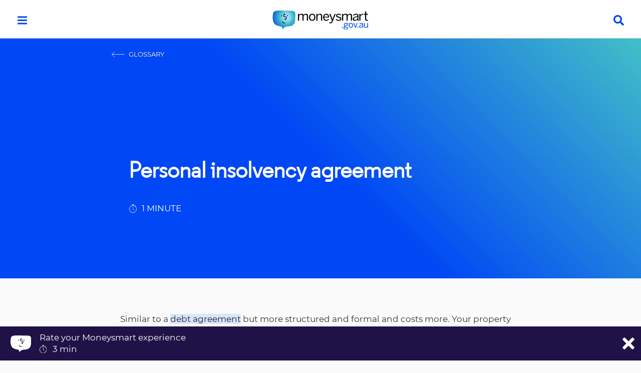

--- FILE ---
content_type: text/html; charset=utf-8
request_url: https://moneysmart.gov.au/glossary/personal-insolvency-agreement
body_size: 11054
content:


<!DOCTYPE html>
<html lang="en">
<head>
    <link rel="preconnect" href="https://static.moneysmart.gov.au" crossorigin>
    <link rel="preconnect" href="https://files.moneysmart.gov.au" />
    <link rel="dns-prefetch" href="https://static.moneysmart.gov.au" />
    <link rel="dns-prefetch" href="https://files.moneysmart.gov.au" />
    <link rel="preload" as="font" href="https://static.moneysmart.gov.au/nextgen/fonts/regular-regular.woff2" type="font/woff2" crossorigin="anonymous">
    <link rel="preload" as="font" href="https://static.moneysmart.gov.au/nextgen/fonts/montserrat-bold.woff2" type="font/woff2" crossorigin="anonymous">
    <link rel="preload" as="font" href="https://static.moneysmart.gov.au/nextgen/fonts/montserrat-regular.woff2" type="font/woff2" crossorigin="anonymous">
    <meta charset="utf-8">
    <meta name="viewport" content="width=device-width, initial-scale=1.0, maximum-scale=5.0"> 
    <title>personal insolvency agreement (glossary definition) - Moneysmart.gov.au</title>
    <link rel="canonical" href="https://moneysmart.gov.au/glossary/personal-insolvency-agreement"/>
    <!-- Google Tag Manager -->
    <script>
    window.dataLayer = window.dataLayer || [];
    (function(w,d,s,l,i){w[l]=w[l]||[];w[l].push({'gtm.start':
    new Date().getTime(),event:'gtm.js'});var f=d.getElementsByTagName(s)[0],
    j=d.createElement(s),dl=l!='dataLayer'?'&l='+l:'';j.async=true;j.src=
    'https://www.googletagmanager.com/gtm.js?id='+i+dl;f.parentNode.insertBefore(j,f);
    })(window,document,'script','dataLayer','GTM-K663FCG');
    </script>
    <!-- End Google Tag Manager -->
    
        <meta name="description" content="Similar to a debt agreement but more structured and formal and costs more. Your property comes under the control of a trustee who must investigate your financial affairs. Your name, some personal details and details of the controlling trustee and creditors meeting must be advertised in a local or national newspaper."/>
	<meta property="og:title" content="personal insolvency agreement (glossary definition) - Moneysmart.gov.au" />
	<meta property="og:type" content="website" />
	<meta property="og:url" content="https://moneysmart.gov.au/glossary/personal-insolvency-agreement" />
	<meta property="og:description" content="" />
	<meta property="og:image" content="https://files.moneysmart.gov.au/media/zxmh0lyk/blue-hero-default.png" />
	<meta name="twitter:card" content="summary_large_image" />
	<meta name="twitter:site" content="@moneysmartteam" />
	<meta name="twitter:title" content="personal insolvency agreement (glossary definition) - Moneysmart.gov.au" />
	<meta name="twitter:description" content="" />
	<meta name="twitter:image" content="https://files.moneysmart.gov.au/media/zxmh0lyk/blue-hero-default.png" />
    <link rel="apple-touch-icon" sizes="180x180" href="https://static.moneysmart.gov.au/nextgen/img/favicon/apple-touch-icon.png">
    <link rel="icon" type="image/png" sizes="32x32" href="https://static.moneysmart.gov.au/nextgen/img/favicon/favicon-32x32.png">
    <link rel="icon" type="image/png" sizes="16x16" href="https://static.moneysmart.gov.au/nextgen/img/favicon/favicon-16x16.png">
    <meta name="theme-color" content="#0047F5">
    <link rel="manifest" href="https://static.moneysmart.gov.au/nextgen/img/favicon/manifest.json">
    <meta name="mobile-web-app-capable" content="yes">
    <meta name="apple-mobile-web-app-capable" content="yes">
    <meta name="application-name" content="Moneysmart">
    <meta name="apple-mobile-web-app-title" content="Moneysmart">
    <meta name="msapplication-starturl" content="/">
    <meta name="viewport" content="width=device-width, initial-scale=1, shrink-to-fit=no">
    <link rel="mask-icon" href="https://static.moneysmart.gov.au/nextgen/img/favicon/safari-pinned-tab.svg" color="#0047F5">
    <link rel="shortcut icon" href="https://static.moneysmart.gov.au/nextgen/img/favicon/favicon.ico">
    <meta name="apple-mobile-web-app-title" content="Moneysmart">
    <meta name="application-name" content="Moneysmart">
    <meta name="msapplication-TileColor" content="#ffffff">
    <meta name="msapplication-config" content="https://static.moneysmart.gov.au/nextgen/img/favicon/browserconfig.xml">
    <meta name="msapplication-TileImage" content="https://static.moneysmart.gov.au/nextgen/img/favicon/ms-icon-144x144.png">
    <link href="https://static.moneysmart.gov.au/nextgen/css/main-20240209.css" rel="stylesheet" media="all">
<script src="https://static.moneysmart.gov.au/nextgen/js/moneysmart-20251117c.js"></script>

    <style>
         
    </style>
</head>
<body class="pagetype-glossary category">
    <!-- Google Tag Manager (noscript) -->
    <noscript><iframe src="https://www.googletagmanager.com/ns.html?id=GTM-K663FCG"
    height="0" width="0" style="display:none;visibility:hidden"></iframe></noscript>
    <!-- End Google Tag Manager (noscript) -->
    <a href="#mainContent" class="offScreen">Skip to main content</a>

<header>
	<div class="scrolltracker"><div class="progress" style="width: 0%;"></div></div>
	<div id="topButtons">
		<button type="button" id="toggleMenu" class="inactive">&#9776;</button>
		<button type="button" id="menuBack" class="hidden">back</button>
		<a id="headerLogo" href="/">home</a>
		<span id='headerTitle' class="hidden"></span>
		<span id="navActiveSectionTitle" class="hidden"></span>
		<button type="button" id="toggleSearch" class="inactive">search</button>
	</div>
<nav id="mainNav" class="hidden customScrollBar">
    <div class="vertJustify">
        	 <ul itemscope="" itemtype="http://www.schema.org/SiteNavigationElement" id="mainNavUl" class="pos1">
	    	        <li itemprop="name" class="mainNavLevel1"><a href="#banking-and-budgeting" itemprop="url" class="mainNavLevel1Link">Banking and budgeting</a>
	       <!--<a name="banking-and-budgeting" id="banking-and-budgeting"></a>-->
	            <ul class="mainNavLevel2Container hidden customScrollBar">
            <li itemprop="name"><a href="/banking" itemprop="url" class="mainNavLevel2Link hub">Banking</a>
                <ul>
            <li itemprop="name"><a href="/banking/savings-accounts" itemprop="url" class="mainNavLevel3Link ">Savings accounts</a></li>
            <li itemprop="name"><a href="/banking/transaction-accounts-and-debit-cards" itemprop="url" class="mainNavLevel3Link ">Transaction accounts and debit cards</a></li>
            <li itemprop="name"><a href="/banking/joint-accounts" itemprop="url" class="mainNavLevel3Link ">Joint accounts</a></li>
            <li itemprop="name"><a href="/banking/direct-debits" itemprop="url" class="mainNavLevel3Link ">Direct debits</a></li>
            <li itemprop="name"><a href="/banking/unauthorised-and-mistaken-transactions" itemprop="url" class="mainNavLevel3Link ">Unauthorised and mistaken transactions</a></li>
            <li itemprop="name"><a href="/banking/sending-money-overseas" itemprop="url" class="mainNavLevel3Link ">Sending money overseas</a></li>
    </ul>

            </li>
            <li itemprop="name"><a href="/budgeting" itemprop="url" class="mainNavLevel2Link hub">Budgeting</a>
                <ul>
            <li itemprop="name"><a href="/budgeting/how-to-do-a-budget" itemprop="url" class="mainNavLevel3Link ">How to do a budget</a></li>
            <li itemprop="name"><a href="/budgeting/track-your-spending" itemprop="url" class="mainNavLevel3Link ">Track your spending</a></li>
            <li itemprop="name"><a href="/budgeting/manage-the-cost-of-living" itemprop="url" class="mainNavLevel3Link ">Manage the cost of living</a></li>
            <li itemprop="name"><a href="/budgeting/managing-on-a-low-income" itemprop="url" class="mainNavLevel3Link ">Managing on a low income</a></li>
            <li itemprop="name"><a href="/budgeting/managing-on-a-casual-income" itemprop="url" class="mainNavLevel3Link ">Managing on a casual income</a></li>
            <li itemprop="name"><a href="/budgeting/budget-planner" itemprop="url" class="mainNavLevel3Link calculator">Budget planner</a></li>
            <li itemprop="name"><a href="/budgeting/compound-interest-calculator" itemprop="url" class="mainNavLevel3Link calculator">Compound interest calculator</a></li>
            <li itemprop="name"><a href="/budgeting/simple-money-manager" itemprop="url" class="mainNavLevel3Link calculator">Simple money manager</a></li>
            <li itemprop="name"><a href="/budgeting/avoiding-sales-pressure" itemprop="url" class="mainNavLevel3Link ">Avoiding sales pressure</a></li>
    </ul>

            </li>
            <li itemprop="name"><a href="/saving" itemprop="url" class="mainNavLevel2Link hub">Saving</a>
                <ul>
            <li itemprop="name"><a href="/saving/savings-goals-calculator" itemprop="url" class="mainNavLevel3Link calculator">Savings goals calculator</a></li>
            <li itemprop="name"><a href="/saving/compound-interest" itemprop="url" class="mainNavLevel3Link ">Compound interest</a></li>
            <li itemprop="name"><a href="/saving/save-for-an-emergency-fund" itemprop="url" class="mainNavLevel3Link ">Save for an emergency fund</a></li>
            <li itemprop="name"><a href="/saving/simple-ways-to-save-money" itemprop="url" class="mainNavLevel3Link ">Simple ways to save money</a></li>
            <li itemprop="name"><a href="/saving/save-for-a-house-deposit" itemprop="url" class="mainNavLevel3Link ">Save for a house deposit</a></li>
            <li itemprop="name"><a href="/saving/how-to-start-saving" itemprop="url" class="mainNavLevel3Link content">How to start saving</a></li>
    </ul>

            </li>
            <li itemprop="name"><a href="/work-and-tax" itemprop="url" class="mainNavLevel2Link ">Work and tax</a>
                <ul>
            <li itemprop="name"><a href="/work-and-tax/gst-calculator" itemprop="url" class="mainNavLevel3Link calculator">GST calculator</a></li>
            <li itemprop="name"><a href="/work-and-tax/income-tax-calculator" itemprop="url" class="mainNavLevel3Link calculator">Income tax calculator</a></li>
            <li itemprop="name"><a href="/work-and-tax/income-tax" itemprop="url" class="mainNavLevel3Link content">Income tax</a></li>
            <li itemprop="name"><a href="/work-and-tax/lodging-a-tax-return" itemprop="url" class="mainNavLevel3Link ">Lodging a tax return</a></li>
            <li itemprop="name"><a href="/work-and-tax/salary-packaging" itemprop="url" class="mainNavLevel3Link ">Salary packaging</a></li>
            <li itemprop="name"><a href="/work-and-tax/returning-to-work-after-having-a-baby" itemprop="url" class="mainNavLevel3Link Content">Returning to work after having a baby</a></li>
            <li itemprop="name"><a href="/work-and-tax/losing-your-job" itemprop="url" class="mainNavLevel3Link ">Losing your job</a></li>
            <li itemprop="name"><a href="/work-and-tax/self-employment" itemprop="url" class="mainNavLevel3Link ">Self-employment</a></li>
            <li itemprop="name"><a href="/work-and-tax/choosing-an-accountant" itemprop="url" class="mainNavLevel3Link ">Choosing an accountant</a></li>
    </ul>

            </li>
            <li itemprop="name"><a href="/family-and-relationships" itemprop="url" class="mainNavLevel2Link ">Family and relationships</a>
                <ul>
            <li itemprop="name"><a href="/family-and-relationships/relationships-and-money" itemprop="url" class="mainNavLevel3Link ">Relationships and money</a></li>
            <li itemprop="name"><a href="/family-and-relationships/getting-married" itemprop="url" class="mainNavLevel3Link ">Getting married</a></li>
            <li itemprop="name"><a href="/family-and-relationships/having-a-baby" itemprop="url" class="mainNavLevel3Link ">Having a baby</a></li>
            <li itemprop="name"><a href="/family-and-relationships/teaching-kids-about-money" itemprop="url" class="mainNavLevel3Link ">Teaching kids about money</a></li>
            <li itemprop="name"><a href="/family-and-relationships/getting-a-pet" itemprop="url" class="mainNavLevel3Link ">Getting a pet</a></li>
            <li itemprop="name"><a href="/family-and-relationships/reducing-back-to-school-costs" itemprop="url" class="mainNavLevel3Link ">Reducing back-to-school costs</a></li>
            <li itemprop="name"><a href="/family-and-relationships/cheap-school-holidays" itemprop="url" class="mainNavLevel3Link ">Cheap school holidays</a></li>
            <li itemprop="name"><a href="/family-and-relationships/getting-divorced-or-separating" itemprop="url" class="mainNavLevel3Link ">Getting divorced or separating</a></li>
            <li itemprop="name"><a href="/family-and-relationships/divorce-and-separation-financial-checklist" itemprop="url" class="mainNavLevel3Link ">Divorce and separation financial checklist</a></li>
            <li itemprop="name"><a href="/family-and-relationships/dealing-with-illness" itemprop="url" class="mainNavLevel3Link ">Dealing with illness</a></li>
            <li itemprop="name"><a href="/family-and-relationships/losing-your-partner" itemprop="url" class="mainNavLevel3Link ">Losing your partner</a></li>
            <li itemprop="name"><a href="/family-and-relationships/financial-abuse" itemprop="url" class="mainNavLevel3Link ">Financial abuse</a></li>
    </ul>

            </li>
    </ul>

	        </li>
	     	        <li itemprop="name" class="mainNavLevel1"><a href="#loans-credit-and-debt" itemprop="url" class="mainNavLevel1Link">Loans, credit and debt</a>
	        <!--<a name="loans-credit-and-debt" id="loans-credit-and-debt"></a>-->
	             <ul class="mainNavLevel2Container hidden customScrollBar">
            <li itemprop="name"><a href="/loans" itemprop="url" class="mainNavLevel2Link hub">Loans</a>
                <ul>
            <li itemprop="name"><a href="/loans/going-guarantor-on-a-loan" itemprop="url" class="mainNavLevel3Link ">Going guarantor on a loan</a></li>
            <li itemprop="name"><a href="/loans/car-loans" itemprop="url" class="mainNavLevel3Link ">Car loans</a></li>
            <li itemprop="name"><a href="/loans/loan-rejection" itemprop="url" class="mainNavLevel3Link ">Loan rejection</a></li>
            <li itemprop="name"><a href="/loans/payday-loans" itemprop="url" class="mainNavLevel3Link ">Payday loans</a></li>
            <li itemprop="name"><a href="/loans/no-interest-loans" itemprop="url" class="mainNavLevel3Link ">No Interest Loans</a></li>
            <li itemprop="name"><a href="/loans/personal-loans" itemprop="url" class="mainNavLevel3Link ">Personal loans</a></li>
            <li itemprop="name"><a href="/loans/personal-loan-calculator" itemprop="url" class="mainNavLevel3Link calculator">Personal loan calculator</a></li>
            <li itemprop="name"><a href="/loans/payday-loan-calculator" itemprop="url" class="mainNavLevel3Link calculator">Payday loan calculator</a></li>
    </ul>

            </li>
            <li itemprop="name"><a href="/other-ways-to-borrow" itemprop="url" class="mainNavLevel2Link hub">Other ways to borrow</a>
                <ul>
            <li itemprop="name"><a href="/other-ways-to-borrow/buy-now-pay-later-services" itemprop="url" class="mainNavLevel3Link ">Buy now pay later services</a></li>
            <li itemprop="name"><a href="/other-ways-to-borrow/pay-advance-services" itemprop="url" class="mainNavLevel3Link ">Pay advance services</a></li>
            <li itemprop="name"><a href="/other-ways-to-borrow/interest-free-deals" itemprop="url" class="mainNavLevel3Link ">Interest-free deals</a></li>
            <li itemprop="name"><a href="/other-ways-to-borrow/interest-free-deal-calculator" itemprop="url" class="mainNavLevel3Link calculator">Interest-free deal calculator</a></li>
            <li itemprop="name"><a href="/other-ways-to-borrow/consumer-leases" itemprop="url" class="mainNavLevel3Link ">Consumer leases</a></li>
            <li itemprop="name"><a href="/other-ways-to-borrow/rent-vs-buy-calculator" itemprop="url" class="mainNavLevel3Link calculator">Rent vs buy calculator</a></li>
    </ul>

            </li>
            <li itemprop="name"><a href="/credit-cards" itemprop="url" class="mainNavLevel2Link hub">Credit cards</a>
                <ul>
            <li itemprop="name"><a href="/credit-cards/choosing-a-credit-card" itemprop="url" class="mainNavLevel3Link ">Choosing a credit card</a></li>
            <li itemprop="name"><a href="/credit-cards/pay-off-your-credit-card" itemprop="url" class="mainNavLevel3Link ">Pay off your credit card</a></li>
            <li itemprop="name"><a href="/credit-cards/credit-card-calculator" itemprop="url" class="mainNavLevel3Link calculator">Credit card calculator</a></li>
            <li itemprop="name"><a href="/credit-cards/credit-card-balance-transfers" itemprop="url" class="mainNavLevel3Link ">Credit card balance transfers</a></li>
            <li itemprop="name"><a href="/credit-cards/cancel-a-credit-card" itemprop="url" class="mainNavLevel3Link ">Cancel a credit card</a></li>
    </ul>

            </li>
            <li itemprop="name"><a href="/home-loans" itemprop="url" class="mainNavLevel2Link hub">Home loans</a>
                <ul>
            <li itemprop="name"><a href="/home-loans/buying-a-house" itemprop="url" class="mainNavLevel3Link ">Buying a house</a></li>
            <li itemprop="name"><a href="/home-loans/choosing-a-home-loan" itemprop="url" class="mainNavLevel3Link ">Choosing a home loan</a></li>
            <li itemprop="name"><a href="/home-loans/mortgage-calculator" itemprop="url" class="mainNavLevel3Link calculator">Mortgage calculator</a></li>
            <li itemprop="name"><a href="/home-loans/switching-home-loans" itemprop="url" class="mainNavLevel3Link ">Switching home loans</a></li>
            <li itemprop="name"><a href="/home-loans/mortgage-switching-calculator" itemprop="url" class="mainNavLevel3Link calculator">Mortgage switching calculator</a></li>
            <li itemprop="name"><a href="/home-loans/using-a-mortgage-broker" itemprop="url" class="mainNavLevel3Link ">Using a mortgage broker</a></li>
            <li itemprop="name"><a href="/home-loans/pay-off-your-mortgage-faster" itemprop="url" class="mainNavLevel3Link ">Pay off your mortgage faster</a></li>
            <li itemprop="name"><a href="/home-loans/problems-paying-your-mortgage" itemprop="url" class="mainNavLevel3Link ">Problems paying your mortgage</a></li>
            <li itemprop="name"><a href="/home-loans/interest-only-home-loans" itemprop="url" class="mainNavLevel3Link ">Interest-only home loans</a></li>
            <li itemprop="name"><a href="/home-loans/interest-only-mortgage-calculator" itemprop="url" class="mainNavLevel3Link calculator">Interest-only mortgage calculator</a></li>
    </ul>

            </li>
            <li itemprop="name"><a href="/managing-debt" itemprop="url" class="mainNavLevel2Link hub">Managing debt</a>
                <ul>
            <li itemprop="name"><a href="/managing-debt/get-debt-under-control" itemprop="url" class="mainNavLevel3Link ">Get debt under control</a></li>
            <li itemprop="name"><a href="/managing-debt/urgent-help-with-money" itemprop="url" class="mainNavLevel3Link ">Urgent help with money</a></li>
            <li itemprop="name"><a href="/managing-debt/financial-counselling" itemprop="url" class="mainNavLevel3Link ">Financial counselling</a></li>
            <li itemprop="name"><a href="/managing-debt/financial-hardship" itemprop="url" class="mainNavLevel3Link ">Financial hardship</a></li>
            <li itemprop="name"><a href="/managing-debt/problems-paying-your-bills-and-fines" itemprop="url" class="mainNavLevel3Link ">Problems paying your bills and fines</a></li>
            <li itemprop="name"><a href="/managing-debt/credit-scores-and-credit-reports" itemprop="url" class="mainNavLevel3Link ">Credit scores and credit reports</a></li>
            <li itemprop="name"><a href="/managing-debt/credit-repair" itemprop="url" class="mainNavLevel3Link ">Credit repair</a></li>
            <li itemprop="name"><a href="/managing-debt/debt-consolidation-and-refinancing" itemprop="url" class="mainNavLevel3Link ">Debt consolidation and refinancing</a></li>
            <li itemprop="name"><a href="/managing-debt/dealing-with-debt-collectors" itemprop="url" class="mainNavLevel3Link ">Dealing with debt collectors</a></li>
            <li itemprop="name"><a href="/managing-debt/repossessed-car-or-goods" itemprop="url" class="mainNavLevel3Link ">Repossessed car or goods</a></li>
            <li itemprop="name"><a href="/managing-debt/bankruptcy-and-debt-agreements" itemprop="url" class="mainNavLevel3Link ">Bankruptcy and debt agreements</a></li>
            <li itemprop="name"><a href="/managing-debt/free-legal-advice" itemprop="url" class="mainNavLevel3Link ">Free legal advice</a></li>
            <li itemprop="name"><a href="/managing-debt/net-worth-calculator" itemprop="url" class="mainNavLevel3Link calculator">Net worth calculator</a></li>
    </ul>

            </li>
    </ul>

	        </li>
	     	        <li itemprop="name" class="mainNavLevel1"><a href="#investing-and-planning" itemprop="url" class="mainNavLevel1Link">Investing and planning</a>
	        <!--<a name="investing-and-planning" id="investing-and-planning"></a>-->
	            <ul class="mainNavLevel2Container hidden customScrollBar">
            <li itemprop="name"><a href="/how-to-invest" itemprop="url" class="mainNavLevel2Link hub">How to invest</a>
                <ul>
            <li itemprop="name"><a href="/how-to-invest/investor-toolkit" itemprop="url" class="mainNavLevel3Link ">Investor toolkit</a></li>
            <li itemprop="name"><a href="/how-to-invest/develop-an-investing-plan" itemprop="url" class="mainNavLevel3Link ">Develop an investing plan</a></li>
            <li itemprop="name"><a href="/how-to-invest/choose-your-investments" itemprop="url" class="mainNavLevel3Link ">Choose your investments</a></li>
            <li itemprop="name"><a href="/how-to-invest/diversification" itemprop="url" class="mainNavLevel3Link ">Diversification</a></li>
            <li itemprop="name"><a href="/how-to-invest/investing-and-tax" itemprop="url" class="mainNavLevel3Link ">Investing and tax</a></li>
            <li itemprop="name"><a href="/how-to-invest/borrowing-to-invest" itemprop="url" class="mainNavLevel3Link ">Borrowing to invest</a></li>
            <li itemprop="name"><a href="/how-to-invest/keep-track-of-your-investments" itemprop="url" class="mainNavLevel3Link ">Keep track of your investments</a></li>
            <li itemprop="name"><a href="/how-to-invest/environmental-social-governance-esg-investing" itemprop="url" class="mainNavLevel3Link ">Environmental Social Governance (ESG) investing</a></li>
            <li itemprop="name"><a href="/how-to-invest/what-is-private-credit" itemprop="url" class="mainNavLevel3Link content">What is private credit?</a></li>
    </ul>

            </li>
            <li itemprop="name"><a href="/financial-advice" itemprop="url" class="mainNavLevel2Link hub">Financial advice</a>
                <ul>
            <li itemprop="name"><a href="/financial-advice/financial-advisers-register" itemprop="url" class="mainNavLevel3Link calculator">Financial advisers register</a></li>
            <li itemprop="name"><a href="/financial-advice/general-and-personal-financial-advice" itemprop="url" class="mainNavLevel3Link content">General and personal financial advice</a></li>
            <li itemprop="name"><a href="/financial-advice/choosing-a-financial-adviser" itemprop="url" class="mainNavLevel3Link ">Choosing a financial adviser</a></li>
            <li itemprop="name"><a href="/financial-advice/working-with-a-financial-adviser" itemprop="url" class="mainNavLevel3Link ">Working with a financial adviser</a></li>
            <li itemprop="name"><a href="/financial-advice/financial-advice-costs" itemprop="url" class="mainNavLevel3Link ">Financial advice costs</a></li>
            <li itemprop="name"><a href="/financial-advice/problems-with-a-financial-adviser" itemprop="url" class="mainNavLevel3Link ">Problems with a financial adviser</a></li>
    </ul>

            </li>
            <li itemprop="name"><a href="/shares" itemprop="url" class="mainNavLevel2Link hub">Shares</a>
                <ul>
            <li itemprop="name"><a href="/shares/choosing-shares-to-buy" itemprop="url" class="mainNavLevel3Link ">Choosing shares to buy</a></li>
            <li itemprop="name"><a href="/shares/how-to-buy-and-sell-shares" itemprop="url" class="mainNavLevel3Link ">How to buy and sell shares</a></li>
            <li itemprop="name"><a href="/shares/keeping-track-of-your-shares" itemprop="url" class="mainNavLevel3Link ">Keeping track of your shares</a></li>
            <li itemprop="name"><a href="/shares/employee-share-schemes" itemprop="url" class="mainNavLevel3Link ">Employee share schemes</a></li>
    </ul>

            </li>
            <li itemprop="name"><a href="/managed-funds-and-etfs" itemprop="url" class="mainNavLevel2Link hub">Managed funds and ETFs</a>
                <ul>
            <li itemprop="name"><a href="/managed-funds-and-etfs/managed-funds-fee-calculator" itemprop="url" class="mainNavLevel3Link calculator">Managed funds fee calculator</a></li>
            <li itemprop="name"><a href="/managed-funds-and-etfs/choosing-a-managed-fund" itemprop="url" class="mainNavLevel3Link ">Choosing a managed fund</a></li>
            <li itemprop="name"><a href="/managed-funds-and-etfs/exchange-traded-funds-etfs" itemprop="url" class="mainNavLevel3Link ">Exchange traded funds (ETFs)</a></li>
            <li itemprop="name"><a href="/managed-funds-and-etfs/hedge-funds" itemprop="url" class="mainNavLevel3Link ">Hedge funds</a></li>
            <li itemprop="name"><a href="/managed-funds-and-etfs/listed-investment-companies-lics" itemprop="url" class="mainNavLevel3Link ">Listed investment companies (LICs)</a></li>
            <li itemprop="name"><a href="/managed-funds-and-etfs/peer-to-peer-lending" itemprop="url" class="mainNavLevel3Link ">Peer to peer lending</a></li>
    </ul>

            </li>
            <li itemprop="name"><a href="/property-investment" itemprop="url" class="mainNavLevel2Link ">Property investment</a>
                <ul>
            <li itemprop="name"><a href="/property-investment/property-funds" itemprop="url" class="mainNavLevel3Link ">Property funds</a></li>
            <li itemprop="name"><a href="/property-investment/timeshares" itemprop="url" class="mainNavLevel3Link ">Timeshares</a></li>
            <li itemprop="name"><a href="/property-investment/smsfs-and-property" itemprop="url" class="mainNavLevel3Link ">SMSFs and property</a></li>
            <li itemprop="name"><a href="/property-investment/buying-an-investment-property" itemprop="url" class="mainNavLevel3Link ">Buying an investment property</a></li>
    </ul>

            </li>
            <li itemprop="name"><a href="/investments-paying-interest" itemprop="url" class="mainNavLevel2Link hub">Investments paying interest</a>
                <ul>
            <li itemprop="name"><a href="/investments-paying-interest/bonds" itemprop="url" class="mainNavLevel3Link ">Bonds</a></li>
            <li itemprop="name"><a href="/investments-paying-interest/debentures-secured-and-unsecured-notes" itemprop="url" class="mainNavLevel3Link ">Debentures, secured and unsecured notes</a></li>
            <li itemprop="name"><a href="/investments-paying-interest/hybrid-securities-and-notes" itemprop="url" class="mainNavLevel3Link ">Hybrid securities and notes</a></li>
            <li itemprop="name"><a href="/investments-paying-interest/term-deposits" itemprop="url" class="mainNavLevel3Link ">Term deposits</a></li>
    </ul>

            </li>
            <li itemprop="name"><a href="/investment-warnings" itemprop="url" class="mainNavLevel2Link hub">Investment warnings</a>
                <ul>
            <li itemprop="name"><a href="/investment-warnings/binary-options" itemprop="url" class="mainNavLevel3Link ">Binary options</a></li>
            <li itemprop="name"><a href="/investment-warnings/company-director-fraud" itemprop="url" class="mainNavLevel3Link ">Company director fraud</a></li>
            <li itemprop="name"><a href="/investment-warnings/contracts-for-difference-cfds" itemprop="url" class="mainNavLevel3Link ">Contracts for difference (CFDs)</a></li>
            <li itemprop="name"><a href="/investment-warnings/crypto-assets" itemprop="url" class="mainNavLevel3Link ">Crypto assets</a></li>
            <li itemprop="name"><a href="/investment-warnings/forex-trading" itemprop="url" class="mainNavLevel3Link ">Forex trading</a></li>
            <li itemprop="name"><a href="/investment-warnings/investment-seminars" itemprop="url" class="mainNavLevel3Link ">Investment seminars</a></li>
            <li itemprop="name"><a href="/investment-warnings/insider-trading" itemprop="url" class="mainNavLevel3Link content">Insider trading</a></li>
            <li itemprop="name"><a href="/investment-warnings/land-banking" itemprop="url" class="mainNavLevel3Link ">Land banking</a></li>
            <li itemprop="name"><a href="/investment-warnings/bills-of-exchange" itemprop="url" class="mainNavLevel3Link content">Bills of exchange</a></li>
            <li itemprop="name"><a href="/investment-warnings/pump-and-dump-schemes" itemprop="url" class="mainNavLevel3Link content">Pump and dump schemes</a></li>
            <li itemprop="name"><a href="/investment-warnings/don-t-get-burned-by-investment-hype" itemprop="url" class="mainNavLevel3Link ">Don&#39;t get burned by investment hype</a></li>
    </ul>

            </li>
    </ul>

	        </li>
	     	        <li itemprop="name" class="mainNavLevel1"><a href="#super-and-retirement" itemprop="url" class="mainNavLevel1Link">Super and retirement</a>
	        <!--<a name="super-and-retirement" id="super-and-retirement"></a>-->
	             <ul class="mainNavLevel2Container hidden customScrollBar">
            <li itemprop="name"><a href="/retirement" itemprop="url" class="mainNavLevel2Link hub">Retirement</a>
                <ul>
            <li itemprop="name"><a href="/retirement/case-study-lillian-s-health-scare" itemprop="url" class="mainNavLevel3Link ">Case study: Lillian&#39;s health scare</a></li>
            <li itemprop="name"><a href="/retirement/case-study-bill-s-mortgage-decision" itemprop="url" class="mainNavLevel3Link ">Case study: Bill&#39;s mortgage decision</a></li>
            <li itemprop="name"><a href="/retirement/case-study-helen-and-joe-retire" itemprop="url" class="mainNavLevel3Link ">Case study: Helen and Joe retire</a></li>
    </ul>

            </li>
            <li itemprop="name"><a href="/how-super-works" itemprop="url" class="mainNavLevel2Link hub">How super works</a>
                <ul>
            <li itemprop="name"><a href="/how-super-works/what-is-superannuation" itemprop="url" class="mainNavLevel3Link content">What is superannuation</a></li>
            <li itemprop="name"><a href="/how-super-works/choosing-a-super-fund" itemprop="url" class="mainNavLevel3Link ">Choosing a super fund</a></li>
            <li itemprop="name"><a href="/how-super-works/types-of-super-funds" itemprop="url" class="mainNavLevel3Link ">Types of super funds</a></li>
            <li itemprop="name"><a href="/how-super-works/self-managed-super-fund-smsf" itemprop="url" class="mainNavLevel3Link ">Self-managed super fund (SMSF)</a></li>
            <li itemprop="name"><a href="/how-super-works/getting-your-super" itemprop="url" class="mainNavLevel3Link ">Getting your super</a></li>
            <li itemprop="name"><a href="/how-super-works/when-you-can-access-your-super-early" itemprop="url" class="mainNavLevel3Link ">When you can access your super early</a></li>
            <li itemprop="name"><a href="/how-super-works/find-lost-super" itemprop="url" class="mainNavLevel3Link ">Find lost super</a></li>
            <li itemprop="name"><a href="/how-super-works/consolidating-super-funds" itemprop="url" class="mainNavLevel3Link ">Consolidating super funds</a></li>
            <li itemprop="name"><a href="/how-super-works/tax-and-super" itemprop="url" class="mainNavLevel3Link ">Tax and super</a></li>
            <li itemprop="name"><a href="/how-super-works/superannuation-calculator" itemprop="url" class="mainNavLevel3Link calculator">Superannuation calculator</a></li>
    </ul>

            </li>
            <li itemprop="name"><a href="/grow-your-super" itemprop="url" class="mainNavLevel2Link hub">Grow your super</a>
                <ul>
            <li itemprop="name"><a href="/grow-your-super/employer-contributions-calculator" itemprop="url" class="mainNavLevel3Link calculator">Employer contributions calculator</a></li>
            <li itemprop="name"><a href="/grow-your-super/how-much-super-should-i-have" itemprop="url" class="mainNavLevel3Link ">How much super should I have</a></li>
            <li itemprop="name"><a href="/grow-your-super/super-contributions" itemprop="url" class="mainNavLevel3Link ">Super contributions</a></li>
            <li itemprop="name"><a href="/grow-your-super/downsizer-super-contributions" itemprop="url" class="mainNavLevel3Link content">Downsizer super contributions</a></li>
            <li itemprop="name"><a href="/grow-your-super/super-for-self-employed-people" itemprop="url" class="mainNavLevel3Link ">Super for self-employed people</a></li>
            <li itemprop="name"><a href="/grow-your-super/super-investment-options" itemprop="url" class="mainNavLevel3Link ">Super investment options</a></li>
            <li itemprop="name"><a href="/grow-your-super/super-contributions-optimiser" itemprop="url" class="mainNavLevel3Link calculator">Super contributions optimiser</a></li>
            <li itemprop="name"><a href="/grow-your-super/how-to-check-your-super" itemprop="url" class="mainNavLevel3Link ">How to check your super</a></li>
            <li itemprop="name"><a href="/grow-your-super/tips-to-keep-your-retirement-savings-on-track" itemprop="url" class="mainNavLevel3Link ">Tips to keep your retirement savings on track</a></li>
    </ul>

            </li>
            <li itemprop="name"><a href="/plan-for-your-retirement" itemprop="url" class="mainNavLevel2Link hub">Plan for your retirement</a>
                <ul>
            <li itemprop="name"><a href="/plan-for-your-retirement/work-out-how-much-you-need-to-retire" itemprop="url" class="mainNavLevel3Link ">Work out how much you need to retire</a></li>
            <li itemprop="name"><a href="/plan-for-your-retirement/super-and-pension-age-calculator" itemprop="url" class="mainNavLevel3Link calculator">Super and pension age calculator</a></li>
            <li itemprop="name"><a href="/plan-for-your-retirement/make-a-retirement-plan" itemprop="url" class="mainNavLevel3Link ">Make a retirement plan</a></li>
            <li itemprop="name"><a href="/plan-for-your-retirement/retirement-planner" itemprop="url" class="mainNavLevel3Link calculator">Retirement planner</a></li>
            <li itemprop="name"><a href="/plan-for-your-retirement/what-happens-to-your-super-when-you-retire" itemprop="url" class="mainNavLevel3Link ">What happens to your super when you retire</a></li>
            <li itemprop="name"><a href="/plan-for-your-retirement/managing-unexpected-retirement" itemprop="url" class="mainNavLevel3Link content">Managing unexpected retirement</a></li>
    </ul>

            </li>
            <li itemprop="name"><a href="/retirement-income-sources" itemprop="url" class="mainNavLevel2Link hub">Retirement income sources</a>
                <ul>
            <li itemprop="name"><a href="/retirement-income-sources/age-pension-and-government-benefits" itemprop="url" class="mainNavLevel3Link ">Age Pension and government benefits</a></li>
            <li itemprop="name"><a href="/retirement-income-sources/account-based-pensions" itemprop="url" class="mainNavLevel3Link ">Account-based pensions</a></li>
            <li itemprop="name"><a href="/retirement-income-sources/account-based-pension-calculator" itemprop="url" class="mainNavLevel3Link calculator">Account-based pension calculator</a></li>
            <li itemprop="name"><a href="/retirement-income-sources/super-lump-sum" itemprop="url" class="mainNavLevel3Link ">Super lump sum</a></li>
            <li itemprop="name"><a href="/retirement-income-sources/annuities" itemprop="url" class="mainNavLevel3Link ">Annuities</a></li>
            <li itemprop="name"><a href="/retirement-income-sources/transition-to-retirement" itemprop="url" class="mainNavLevel3Link ">Transition to retirement</a></li>
            <li itemprop="name"><a href="/retirement-income-sources/reverse-mortgage-and-home-equity-release" itemprop="url" class="mainNavLevel3Link ">Reverse mortgage and home equity release</a></li>
            <li itemprop="name"><a href="/retirement-income-sources/reverse-mortgage-calculator" itemprop="url" class="mainNavLevel3Link calculator">Reverse mortgage calculator</a></li>
            <li itemprop="name"><a href="/retirement-income-sources/lifetime-income-streams" itemprop="url" class="mainNavLevel3Link content">Lifetime income streams</a></li>
    </ul>

            </li>
            <li itemprop="name"><a href="/manage-your-money-in-retirement" itemprop="url" class="mainNavLevel2Link hub">Manage your money in retirement</a>
                <ul>
            <li itemprop="name"><a href="/manage-your-money-in-retirement/make-your-money-last-in-retirement" itemprop="url" class="mainNavLevel3Link content">Make your money last in retirement</a></li>
            <li itemprop="name"><a href="/manage-your-money-in-retirement/retirement-income-and-tax" itemprop="url" class="mainNavLevel3Link ">Retirement income and tax</a></li>
            <li itemprop="name"><a href="/manage-your-money-in-retirement/manage-health-costs-in-retirement" itemprop="url" class="mainNavLevel3Link ">Manage health costs in retirement</a></li>
            <li itemprop="name"><a href="/manage-your-money-in-retirement/your-home-in-retirement" itemprop="url" class="mainNavLevel3Link ">Your home in retirement</a></li>
            <li itemprop="name"><a href="/manage-your-money-in-retirement/get-help-in-retirement" itemprop="url" class="mainNavLevel3Link ">Get help in retirement</a></li>
    </ul>

            </li>
    </ul>

	        </li>
	     	        <li itemprop="name" class="mainNavLevel1"><a href="#insurance" itemprop="url" class="mainNavLevel1Link">Insurance</a>
	        <!--<a name="insurance" id="insurance"></a>-->
	            <ul class="mainNavLevel2Container hidden customScrollBar">
            <li itemprop="name"><a href="/insurance" itemprop="url" class="mainNavLevel2Link hub">Insurance</a>
                <ul>
    </ul>

            </li>
            <li itemprop="name"><a href="/how-life-insurance-works" itemprop="url" class="mainNavLevel2Link hub">How life insurance works</a>
                <ul>
            <li itemprop="name"><a href="/how-life-insurance-works/life-insurance-calculator" itemprop="url" class="mainNavLevel3Link calculator">Life insurance calculator</a></li>
            <li itemprop="name"><a href="/how-life-insurance-works/income-protection-insurance" itemprop="url" class="mainNavLevel3Link ">Income protection insurance</a></li>
            <li itemprop="name"><a href="/how-life-insurance-works/life-cover" itemprop="url" class="mainNavLevel3Link ">Life cover</a></li>
            <li itemprop="name"><a href="/how-life-insurance-works/total-and-permanent-disability-tpd-insurance" itemprop="url" class="mainNavLevel3Link ">Total and permanent disability (TPD) insurance</a></li>
            <li itemprop="name"><a href="/how-life-insurance-works/insurance-through-super" itemprop="url" class="mainNavLevel3Link ">Insurance through super</a></li>
            <li itemprop="name"><a href="/how-life-insurance-works/life-insurance-claims-comparison-tool" itemprop="url" class="mainNavLevel3Link calculator">Life insurance claims comparison tool</a></li>
            <li itemprop="name"><a href="/how-life-insurance-works/trauma-insurance" itemprop="url" class="mainNavLevel3Link ">Trauma insurance</a></li>
            <li itemprop="name"><a href="/how-life-insurance-works/making-a-life-insurance-claim" itemprop="url" class="mainNavLevel3Link ">Making a life insurance claim</a></li>
    </ul>

            </li>
            <li itemprop="name"><a href="/car-insurance" itemprop="url" class="mainNavLevel2Link hub">Car insurance</a>
                <ul>
            <li itemprop="name"><a href="/car-insurance/choosing-car-insurance" itemprop="url" class="mainNavLevel3Link ">Choosing car insurance</a></li>
            <li itemprop="name"><a href="/car-insurance/claiming-on-your-car-insurance" itemprop="url" class="mainNavLevel3Link ">Claiming on your car insurance</a></li>
            <li itemprop="name"><a href="/car-insurance/no-claim-bonus-on-car-insurance" itemprop="url" class="mainNavLevel3Link ">No claim bonus on car insurance</a></li>
            <li itemprop="name"><a href="/car-insurance/add-on-car-insurance" itemprop="url" class="mainNavLevel3Link ">Add-on car insurance</a></li>
    </ul>

            </li>
            <li itemprop="name"><a href="/home-insurance" itemprop="url" class="mainNavLevel2Link hub">Home insurance</a>
                <ul>
            <li itemprop="name"><a href="/home-insurance/choosing-home-insurance" itemprop="url" class="mainNavLevel3Link ">Choosing home insurance</a></li>
            <li itemprop="name"><a href="/home-insurance/contents-insurance" itemprop="url" class="mainNavLevel3Link ">Contents insurance</a></li>
            <li itemprop="name"><a href="/home-insurance/storm-flood-and-fire-insurance" itemprop="url" class="mainNavLevel3Link ">Storm, flood and fire insurance</a></li>
            <li itemprop="name"><a href="/home-insurance/how-to-make-a-home-insurance-claim" itemprop="url" class="mainNavLevel3Link ">How to make a home insurance claim</a></li>
            <li itemprop="name"><a href="/home-insurance/underinsurance-what-it-is-and-how-to-avoid-it" itemprop="url" class="mainNavLevel3Link content">Underinsurance: What it is and how to avoid it</a></li>
    </ul>

            </li>
            <li itemprop="name"><a href="/add-on-insurance" itemprop="url" class="mainNavLevel2Link ">Add-on insurance</a>
                <ul>
            <li itemprop="name"><a href="/add-on-insurance/mobile-phone-tablet-and-laptop-insurance" itemprop="url" class="mainNavLevel3Link ">Mobile phone, tablet and laptop insurance</a></li>
            <li itemprop="name"><a href="/add-on-insurance/consumer-credit-insurance" itemprop="url" class="mainNavLevel3Link ">Consumer credit insurance</a></li>
            <li itemprop="name"><a href="/add-on-insurance/pet-insurance" itemprop="url" class="mainNavLevel3Link ">Pet insurance</a></li>
    </ul>

            </li>
            <li itemprop="name"><a href="/other-types-of-insurance" itemprop="url" class="mainNavLevel2Link ">Other types of insurance</a>
                <ul>
            <li itemprop="name"><a href="/other-types-of-insurance/health-insurance" itemprop="url" class="mainNavLevel3Link ">Health insurance</a></li>
            <li itemprop="name"><a href="/other-types-of-insurance/funeral-insurance" itemprop="url" class="mainNavLevel3Link ">Funeral insurance</a></li>
            <li itemprop="name"><a href="/other-types-of-insurance/travel-insurance" itemprop="url" class="mainNavLevel3Link ">Travel insurance</a></li>
    </ul>

            </li>
            <li itemprop="name"><a href="/dealing-with-natural-disasters" itemprop="url" class="mainNavLevel2Link ">Dealing with natural disasters</a>
                <ul>
            <li itemprop="name"><a href="/dealing-with-natural-disasters/preparing-for-a-natural-disaster" itemprop="url" class="mainNavLevel3Link ">Preparing for a natural disaster</a></li>
            <li itemprop="name"><a href="/dealing-with-natural-disasters/what-to-do-after-a-natural-disaster" itemprop="url" class="mainNavLevel3Link content">What to do after a natural disaster</a></li>
            <li itemprop="name"><a href="/dealing-with-natural-disasters/recovering-from-a-natural-disaster" itemprop="url" class="mainNavLevel3Link ">Recovering from a natural disaster</a></li>
            <li itemprop="name"><a href="/dealing-with-natural-disasters/be-aware-of-disaster-chasers" itemprop="url" class="mainNavLevel3Link content">Be aware of disaster chasers</a></li>
    </ul>

            </li>
    </ul>

	        </li>
	     		  	    	    	        <li itemprop="name" class="mainNavLevel1"><a href="#scams" itemprop="url" class="mainNavLevel1Link">Scams and online safety</a>
	            <ul class="mainNavLevel2Container hidden customScrollBar">
            <li itemprop="name"><a href="/online-safety" itemprop="url" class="mainNavLevel2Link ">Online safety</a>
                <ul>
            <li itemprop="name"><a href="/online-safety/protect-yourself-from-scams" itemprop="url" class="mainNavLevel3Link ">Protect yourself from scams</a></li>
            <li itemprop="name"><a href="/online-safety/online-shopping" itemprop="url" class="mainNavLevel3Link ">Online shopping</a></li>
            <li itemprop="name"><a href="/online-safety/identity-theft" itemprop="url" class="mainNavLevel3Link ">Identity theft</a></li>
            <li itemprop="name"><a href="/online-safety/using-comparison-websites" itemprop="url" class="mainNavLevel3Link ">Using comparison websites</a></li>
            <li itemprop="name"><a href="/online-safety/how-to-spot-a-scam-website" itemprop="url" class="mainNavLevel3Link ">How to spot a scam website</a></li>
    </ul>

            </li>
            <li itemprop="name"><a href="/financial-scams" itemprop="url" class="mainNavLevel2Link ">Financial scams</a>
                <ul>
            <li itemprop="name"><a href="/financial-scams/banking-and-credit-scams" itemprop="url" class="mainNavLevel3Link ">Banking and credit scams</a></li>
            <li itemprop="name"><a href="/financial-scams/crypto-scams" itemprop="url" class="mainNavLevel3Link ">Crypto scams</a></li>
            <li itemprop="name"><a href="/financial-scams/imposter-bond-investment-scams" itemprop="url" class="mainNavLevel3Link ">Imposter bond investment scams</a></li>
            <li itemprop="name"><a href="/financial-scams/investment-scams" itemprop="url" class="mainNavLevel3Link ">Investment scams</a></li>
            <li itemprop="name"><a href="/financial-scams/ponzi-schemes" itemprop="url" class="mainNavLevel3Link ">Ponzi schemes</a></li>
            <li itemprop="name"><a href="/financial-scams/superannuation-scams" itemprop="url" class="mainNavLevel3Link ">Superannuation scams</a></li>
    </ul>

            </li>
            <li itemprop="name"><a href="/check-and-report-scams" itemprop="url" class="mainNavLevel2Link ">Check and report scams</a>
                <ul>
            <li itemprop="name"><a href="/check-and-report-scams/report-an-investment-scam" itemprop="url" class="mainNavLevel3Link ">Report an investment scam</a></li>
            <li itemprop="name"><a href="/check-and-report-scams/check-before-you-invest" itemprop="url" class="mainNavLevel3Link ">Check before you invest</a></li>
            <li itemprop="name"><a href="/check-and-report-scams/investor-alert-list" itemprop="url" class="mainNavLevel3Link calculator">Investor alert list</a></li>
            <li itemprop="name"><a href="/check-and-report-scams/what-to-do-if-you-ve-been-scammed" itemprop="url" class="mainNavLevel3Link ">What to do if you&#39;ve been scammed</a></li>
    </ul>

            </li>
    </ul>

	        </li>
	    	        <li itemprop="name" class="mainNavLevel1"><a href="#community" itemprop="url" class="mainNavLevel1Link">Community resources</a>
	            <ul class="mainNavLevel2Container hidden customScrollBar">
            <li itemprop="name"><a href="/find-unclaimed-money" itemprop="url" class="mainNavLevel2Link calculator">Find unclaimed money</a>
                <ul>
            <li itemprop="name"><a href="/find-unclaimed-money/claim-money-from-bank-accounts-and-bank-dividends" itemprop="url" class="mainNavLevel3Link ">Claim money from bank accounts and bank dividends</a></li>
            <li itemprop="name"><a href="/find-unclaimed-money/claim-money-from-life-insurance-policies" itemprop="url" class="mainNavLevel3Link ">Claim money from life insurance policies</a></li>
            <li itemprop="name"><a href="/find-unclaimed-money/claim-money-from-shares-and-investments" itemprop="url" class="mainNavLevel3Link ">Claim money from shares and investments</a></li>
            <li itemprop="name"><a href="/find-unclaimed-money/claim-money-owed-to-a-deregistered-company" itemprop="url" class="mainNavLevel3Link ">Claim money owed to a deregistered company</a></li>
            <li itemprop="name"><a href="/find-unclaimed-money/proof-of-ownership-for-unclaimed-money" itemprop="url" class="mainNavLevel3Link ">Proof of ownership for unclaimed money</a></li>
            <li itemprop="name"><a href="/find-unclaimed-money/money-held-by-state-governments" itemprop="url" class="mainNavLevel3Link ">Money held by state governments</a></li>
            <li itemprop="name"><a href="/find-unclaimed-money/interest-paid-on-unclaimed-money" itemprop="url" class="mainNavLevel3Link ">Interest paid on unclaimed money</a></li>
    </ul>

            </li>
            <li itemprop="name"><a href="/teaching" itemprop="url" class="mainNavLevel2Link ">Moneysmart for teachers</a>
                <ul>
            <li itemprop="name"><a href="/teaching/lesson-plans" itemprop="url" class="mainNavLevel3Link ">Lesson plans</a></li>
            <li itemprop="name"><a href="/teaching/teaching-consumer-and-financial-literacy" itemprop="url" class="mainNavLevel3Link ">Teaching consumer and financial literacy</a></li>
    </ul>

            </li>
            <li itemprop="name"><a href="/student-life-and-money" itemprop="url" class="mainNavLevel2Link hub">Student life and money</a>
                <ul>
            <li itemprop="name"><a href="/student-life-and-money/studying" itemprop="url" class="mainNavLevel3Link ">Studying</a></li>
            <li itemprop="name"><a href="/student-life-and-money/moving-out-of-home" itemprop="url" class="mainNavLevel3Link ">Moving out of home</a></li>
            <li itemprop="name"><a href="/student-life-and-money/rental-bonds-and-leases" itemprop="url" class="mainNavLevel3Link ">Rental bonds and leases</a></li>
            <li itemprop="name"><a href="/student-life-and-money/getting-a-job" itemprop="url" class="mainNavLevel3Link ">Getting a job</a></li>
            <li itemprop="name"><a href="/student-life-and-money/credit-and-debt" itemprop="url" class="mainNavLevel3Link content">Credit and debt</a></li>
            <li itemprop="name"><a href="/student-life-and-money/choosing-a-mobile-phone-plan" itemprop="url" class="mainNavLevel3Link ">Choosing a mobile phone plan</a></li>
            <li itemprop="name"><a href="/student-life-and-money/buying-and-running-a-car" itemprop="url" class="mainNavLevel3Link ">Buying and running a car</a></li>
    </ul>

            </li>
            <li itemprop="name"><a href="/publications-and-resources" itemprop="url" class="mainNavLevel2Link ">Publications and resources</a>
                <ul>
            <li itemprop="name"><a href="/publications-and-resources/publications" itemprop="url" class="mainNavLevel3Link ">Publications</a></li>
            <li itemprop="name"><a href="/publications-and-resources/money-tips-in-other-languages" itemprop="url" class="mainNavLevel3Link ">Money tips in other languages</a></li>
    </ul>

            </li>
            <li itemprop="name"><a href="/indigenous" itemprop="url" class="mainNavLevel2Link hub">Indigenous</a>
                <ul>
            <li itemprop="name"><a href="/indigenous/book-up" itemprop="url" class="mainNavLevel3Link ">Book up</a></li>
            <li itemprop="name"><a href="/indigenous/dealing-with-family-pressure-about-money" itemprop="url" class="mainNavLevel3Link ">Dealing with family pressure about money</a></li>
            <li itemprop="name"><a href="/indigenous/door-to-door-sales" itemprop="url" class="mainNavLevel3Link ">Door-to-door sales</a></li>
            <li itemprop="name"><a href="/indigenous/managing-large-sums-of-money" itemprop="url" class="mainNavLevel3Link ">Managing large sums of money</a></li>
            <li itemprop="name"><a href="/indigenous/paying-for-funerals" itemprop="url" class="mainNavLevel3Link ">Paying for funerals</a></li>
            <li itemprop="name"><a href="/indigenous/buying-a-hamper" itemprop="url" class="mainNavLevel3Link ">Buying a hamper</a></li>
            <li itemprop="name"><a href="/indigenous/superannuation" itemprop="url" class="mainNavLevel3Link ">Superannuation</a></li>
            <li itemprop="name"><a href="/indigenous/how-to-prove-your-identity" itemprop="url" class="mainNavLevel3Link ">How to prove your identity</a></li>
            <li itemprop="name"><a href="/indigenous/bank-accounts" itemprop="url" class="mainNavLevel3Link ">Bank accounts</a></li>
            <li itemprop="name"><a href="/indigenous/cash-loans" itemprop="url" class="mainNavLevel3Link ">Cash loans</a></li>
            <li itemprop="name"><a href="/indigenous/how-insurance-works" itemprop="url" class="mainNavLevel3Link ">How insurance works</a></li>
            <li itemprop="name"><a href="/indigenous/how-to-choose-insurance" itemprop="url" class="mainNavLevel3Link ">How to choose insurance</a></li>
            <li itemprop="name"><a href="/indigenous/making-an-insurance-claim" itemprop="url" class="mainNavLevel3Link ">Making an insurance claim</a></li>
    </ul>

            </li>
    </ul>

	        </li>
	 </ul>
	<div id="navFooter">
		<ul id="navAbout">
			<li><a href="/about-us">About us</a></li>
			<li><a href="/contact-us">Contact us</a></li>
			<li><a href="/glossary">Glossary</a></li>
			<li><a href="/media-centre">Media centre</a></li>
		</ul>
		<ul class="socialLinks">
			<li><a class="icon-facebook lazy" href="https://www.facebook.com/MoneySmartAu" title="Like MoneySmart on Facebook">Like MoneySmart on Facebook</a></li>
			<li><a class="icon-youtube lazy" href="https://www.youtube.com/user/MoneySmartAu" title="Subscribe to MoneySmart on Youtube">Subscribe to MoneySmart on Youtube</a></li>
			<li><a class="icon-instagram lazy" href="https://www.instagram.com/moneysmartau/" title="Follow MoneySmart on Instagram">Follow MoneySmart on Instagram</a></li>
		</ul>
		<img class="lazy" src="https://static.moneysmart.gov.au/nextgen/img/image-placeholder.gif" data-src="https://static.moneysmart.gov.au/apps/next-gen-tests/root/img/ag-crest-white.svg" alt="Australian Government crest">
	</div>

    </div>
</nav>
</header>
    
<main id="mainContent">
	<div id="hero">
        <div id="heroImg">
			<div id="heroText">
			    <nav id="breadcrumbs">
			    <a href="/glossary" class="breadcrumbLink">Glossary</a>
			    </nav>
				<div>
					<h1>personal insolvency agreement</h1>
					<p id="pagetagline"></p>
                    	<p id="pagetime"><span class="visuallyhidden">Page reading time: </span>1 minute</p>
                    	<script>var eecReadingTime = 1;</script>
				</div>
			</div>
			<div id="jumplinks">
				<button aria-expanded="false" id="jumplinksToggle" class="inactive">On this page</button>
				<ul id="jumplinksUl" class="hidden">
				</ul>
			</div>
		</div>
	</div>
	<div id="content">
<p>Similar to a <span class="glossary-link"><a href="/glossary/debt-agreement" title="debt agreement">debt agreement</a></span> but more structured and formal and costs more. Your property comes under the control of a trustee who must investigate your financial affairs. Your name, some personal details and details of the controlling trustee and creditors meeting must be advertised in a local or national newspaper.</p>	</div>
</main>
<aside class="feedback">
    <div>

        <div role="group" aria-labelledby="feedback-useful" class="question">
            <div id="feedback-useful">Do you find this page useful?</div>
            <div>
                <input type="radio" name="feedback-useful" id="feedback-yes" value="Yes">
                <label for="feedback-yes">Yes</label>
            </div>
            <div>
                <input type="radio" name="feedback-useful" id="feedback-no" value="No">
                <label for="feedback-no">No</label>
            </div>
        </div>

        <div role="group" aria-labelledby="feedback-whyyes" id="feedbackyes" class="feedbacksurvey hidden">
            <div id="feedback-whyyes">Why?</div>
            <div>
                <input type="checkbox" name="feedback-whyyes" id="feedback-yes1" value="It had the information I was looking for">
                <label for="feedback-yes1">It had the information I was looking for</label>
            </div>
            <div>
                <input type="checkbox" name="feedback-whyyes" id="feedback-yes2" value="The page makes sense">
                <label for="feedback-yes2">The page makes sense</label>
            </div>
            <div>
                <input type="checkbox" name="feedback-whyyes" id="feedback-yes3" value="The information is balanced and unbiased">
                <label for="feedback-yes3">The information is balanced and unbiased</label>
            </div>
            <div>
                <input type="checkbox" name="feedback-whyyes" id="feedback-yes4" value="The information gave me a sense of what to do next">
                <label for="feedback-yes4">The information gave me a sense of what to do next</label>
            </div>
            <div class="buttons">
                <button type="button" class="submit">Submit</button>
                <button type="button" class="other">Any other feedback</button>
            </div>
        </div>

        <div role="group" aria-labelledby="feedback-whyno" id="feedbackno" class="feedbacksurvey hidden">
            <div id="feedback-whyno">Why not?</div>
            <div>
                <input type="checkbox" name="feedback-whyno" id="feedback-no1" value="It didn't have the information I was looking for">
                <label for="feedback-no1">It didn't have the information I was looking for</label>
            </div>
            <div>
                <input type="checkbox" name="feedback-whyno" id="feedback-no2" value="The page was confusing">
                <label for="feedback-no2">The page was confusing</label>
            </div>
            <div>
                <input type="checkbox" name="feedback-whyno" id="feedback-no3" value="The information overwhelmed me">
                <label for="feedback-no3">The information overwhelmed me</label>
            </div>
            <div>
                <input type="checkbox" name="feedback-whyno" id="feedback-no4" value="There wasn't enough information for me to take action">
                <label for="feedback-no4">There wasn't enough information for me to take action</label>
            </div>
            <div class="buttons">
                <button type="button" class="submit">Submit</button>
                <button type="button" class="other">Any other feedback</button>
            </div>
        </div>

        <div role="group" aria-labelledby="feedback-your" id="feedbacktriage" class="hidden">
            <div id="feedback-your">Your feedback</div>
            <div>
                <label for="feedbackrelates">Your feedback relates to:</label>
                <select name="feedbackrelates" id="feedbackrelates">
                    <option selected>Please select...</option>
                    <option value="content">Webpage Content</option>
                    <option value="calculator">Calculator or tool</option>
                    <option value="complaint">Complaint or scam</option>
                    <!--<option value="other">Copyright requests</option>-->
                    <option value="loans">Loans, money and personal finance advice</option>
                    <option value="other">Other feedback/suggestion</option>
                </select>
            </div>
            <div class="hidden feedbackdetails" id="feedbackcontent">
                <label for="feedbackaction">You would like to:</label>
                <select name="feedbackaction" id="feedbackaction">
                    <option selected value="0">Please select...</option>
                    <option value="1">Report an Error</option>
                    <option value="1">Comment on a Webpage</option>
                    <!--<option value="1">Ask a question</option>-->
                </select>
            </div>
            <div class="hidden feedbackdetails" id="feedbackcalculator">
                <label for="feedbackissue">Your issue is:</label>
                <select name="feedbackissue" id="feedbackissue">
                    <option selected value="0">Please select...</option>
                    <option value="1">You don't understand the calculator result</option>
                    <option value="2">You believe the calculator is incorrect</option>
                    <option value="3">The calculator/tool does not work (eg technical issue)</option>
                    <option value="4">You want to provide general feedback/suggestions</option>
                </select>
            </div>
            <div class="hidden feedbackdetails" id="calcdontunderstand">
                <div class="standardText"><ul>
<li>
<p><strong>Calculator disclaimers and assumptions </strong>can be found under each calculator. Refer to these for more detailed information about how a specific calculator works.</p>
</li>
<li>
<p><strong>Calculator frequently asked questions</strong> can be found under most calculators. Refer to these for more information.</p>
</li>
</ul></div>
            </div>
            <div class="hidden feedbackdetails" id="feedbackcomplaint">
                <div class="standardText"><p>The links below provide more information on complaints and reporting scams:</p>
<ul>
<li><a href="/how-to-complain" title="How to complain">Complain about a financial product or service</a></li>
<li><a href="/check-and-report-scams/what-to-do-if-you-ve-been-scammed" title="Report a scam">Report a scam</a></li>
<li><a href="https://asic.gov.au/about-asic/contact-us/how-to-complain/" title="ASIC - how to complain">Report misconduct to ASIC</a></li>
</ul></div>
            </div>
            <div class="hidden feedbackdetails" id="feedbackloans">
                <div class="standardText"><p>We don't lend money, arrange loans or provide personal financial advice.</p>
<p>If you are experiencing difficulties with money, the following pages can help:</p>
<ul>
<li><a href="/managing-debt/urgent-help-with-money" title="Urgent help with money">Urgent help with money</a></li>
<li><a href="/loans/no-interest-loans" title="No or low interest loans">No or low interest loans</a></li>
<li><a href="/managing-debt/problems-paying-your-bills-and-fines" title="Problems paying your bills and fines">Problems paying your bills or fines</a></li>
<li><a href="/home-loans/problems-paying-your-mortgage" title="Problems paying your mortgage">Problems paying your mortgage</a></li>
<li><a href="/managing-debt/financial-counselling" title="Financial counselling">Find a financial counsellor</a></li>
</ul></div>
            </div>
            <div class="hidden feedbackdetails" id="comments">
                <div>
                    <label for="feedbacksummary">Summary of your feedback:</label>
                    <input type="text" name="feedbacksummary" id="feedbacksummary">
                </div>
                <div>
                    <label for="feedbackcomments">Your comments:</label>
                    <textarea name="feedbackcomments" id="feedbackcomments"></textarea>
                </div>
                <div>
                    <label for="feedbackurl">The page/calculator/app you are referring to (eg. cut/paste URL):</label>
                    <input type="text" name="feedbackurl" id="feedbackurl">
                </div>
                <!--<div>
                    <label for="feedbackemail">Your email address: (if you require a reply)</label>
                    <input type="email" name="feedbackemail" id="feedbackemail">
                </div>-->
                <div class="buttons">
                    <button type="button" class="cancel">Cancel</button>
                    <button type="button" class="submit sendfeedback">Send feedback</button>
                </div>
            </div>
        </div>


    </div>
</aside>


    <footer>
	<div class="brandms">
		<ul>
		    <li><a href="/" title="Moneysmart home"><img style="width:11.28rem" class="lazy" src="https://static.moneysmart.gov.au/nextgen/img/image-placeholder.gif" data-src="https://static.moneysmart.gov.au/nextgen/img/header-logo-color.svg" alt="MoneySmart logo"></a></li>
		</ul>
		<ul class="links">
			<li><a title="About us" href="/about-us">About us</a></li>
			<li><a title="Contact us" href="/contact-us">Contact us</a></li>
			<li><a title="Glossary" href="/glossary">Glossary</a></li>
			<li><a title="Media centre" href="/media-centre">Media centre</a></li>
			<li><a title="Subscribe" href="/subscribe-to-our-newsletter">Subscribe</a></li>
			<li><a title="Indigenous resources" class="indigenous-flags" href="/indigenous">Indigenous</a></li>
		</ul>
		<ul class="social">
    		<li><a class="icon-facebook lazy" href="https://www.facebook.com/MoneySmartAu" title="Like MoneySmart on Facebook">Like MoneySmart on Facebook</a></li>
			<li><a class="icon-youtube lazy" href="https://www.youtube.com/user/MoneySmartAu" title="Subscribe to MoneySmart on Youtube">Subscribe to MoneySmart on Youtube</a></li>
			<li><a class="icon-instagram lazy" href="https://www.instagram.com/moneysmartau/" title="Follow MoneySmart on Instagram">Follow MoneySmart on Instagram</a></li>
		</ul>
	</div>
	<div class="brandgov">
        <a href="https://asic.gov.au" title="Visit ASIC">
            <img class="lazy" src="https://static.moneysmart.gov.au/nextgen/img/image-placeholder.gif" data-src="https://static.moneysmart.gov.au/nextgen/img/logo_asic.svg" alt="ASIC logo">
        </a>
	</div>
</footer>
<aside id="searchWrapper" class="hidden" role="search">
	<div id="searchInputWrapper"> <!-- the 'blue' top section of the search form -->
		<div id="searchIcon"><img src="https://static.moneysmart.gov.au/nextgen/img/billy-reverse.svg" style="width:77px;height:64px;" alt="MoneySmart logo"></div>
		<div id="searchInput">
			<input type="text" id="searchQuery" placeholder="Search Moneysmart" aria-labelledby="searchSubmit">
			<button id="searchSubmit">search</button>
		</div>
	</div>
	<div id="searchResultsWrapper">
		<div id="searchResult"></div>
	</div>
</aside>
<div id="mask" class="hidden"></div>
<script>
    
</script>
<script>
    // setup this page as a product
    var eecProduct = { 		
        'name': 'personal insolvency agreement',     
        'id': '2041', 	
        'price': '1',
        'brand': 'category', 	
        'category': 'category' + '|' + 'Glossary', 	
        'variant': '', 	
        'quantity': 1 
    }
    var eecPageType = 'glossary';
    var eecPurchaseType = 'dwell'; // default
    if (document.querySelectorAll('.youtubeEmbed').length > 0){ eecPurchaseType = 'video' } 
    if (document.querySelectorAll('.calculatorLink').length > 0){ eecPurchaseType = 'calculatorLink' }
    if (document.querySelectorAll('.cta').length > 0){ eecPurchaseType = 'cta' } 
    if (eecPageType === 'calculator'){ eecPurchaseType = 'calculator' } 
    if (eecPageType === 'starter-pack' || eecPageType === 'hub' || eecPageType === 'glossary' || eecPageType === 'company'){ /* no eec goal for these pages */ } 
    else { dataLayer.push({ event: 'eecGoal', eecPurchaseType: eecPurchaseType  }); }
    
    // add tags
    var MStags = [];
    
</script>
<script type="application/ld+json">
{  
   "@context":"http://schema.org",
   "@type":"Organization",
   "name":"Moneysmart",
   "url":"https://moneysmart.gov.au",
   "logo":"https://static.moneysmart.gov.au/nextgen/img/header-logo-color.svg",
   "sameAs":[  
      "https://twitter.com/moneysmartteam",
      "https://www.youtube.com/user/MoneySmartAu",
      "https://www.facebook.com/MoneySmartAu" 
   ]
}
</script>
</body>
</html>